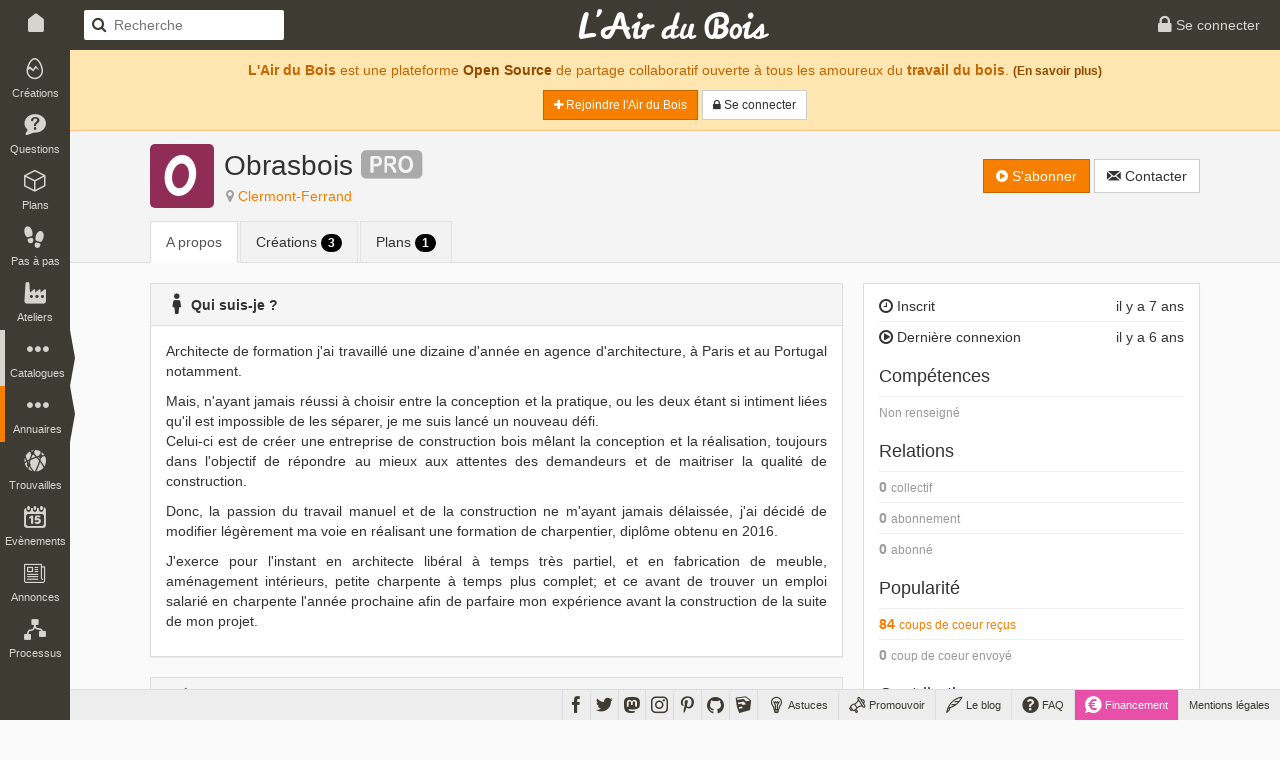

--- FILE ---
content_type: text/html; charset=UTF-8
request_url: https://www.lairdubois.fr/@obrasbois
body_size: 6356
content:
<!DOCTYPE html>
<html lang="fr" itemscope itemtype="http://schema.org/WebPage">
    <head prefix="og: http://ogp.me/ns# fb: http://ogp.me/ns/fb#">
                    <title>Obrasbois sur L&#039;Air du Bois</title>
                            <meta charset="UTF-8" />
                <meta name="description" content="Architecte de formation j&#039;ai travaillé une dizaine d&#039;année en agence d&#039;architecture, à Paris et au Portugal notamment.
Mais, n&#039;ayant jamais réussi à choisir entre la conception et la pratique, ou les deux..." />
                <meta name="author" content="L&#039;Air du Bois">
                <meta name="viewport" content="width=device-width, initial-scale=1.0, maximum-scale=1.0" />
                                    <meta property="fb:app_id" content="456294721102605" />
                    <meta property="og:site_name" content="L'Air du Bois" />
                    <meta property="og:url" content="https://www.lairdubois.fr/@obrasbois" />
                    <meta property="og:type" content="website" />
                    <meta property="og:title" content="Obrasbois" itemprop="name" />
                    <meta property="og:description" content="Architecte de formation j&#039;ai travaillé une dizaine d&#039;année en agence d&#039;architecture, à Paris et au Portugal notamment.
Mais, n&#039;ayant jamais réussi à choisir entre la conception et la pratique, ou les deux..." itemprop="description" />
                                            <meta property="og:image" content="https://www.lairdubois.fr/media/cache/400x400o/afc04641ff236d0dd55198c45c181869cf02cb42.jpg" itemprop="image" />
                                                    <meta property="og:image:width" content="400" />
                                                                            <meta property="og:image:height" content="400" />
                                                                                                                    <meta name="twitter:card" content="summary_large_image" />
                    <meta name="twitter:site" content="@LAirDuBois" />
                    <meta name="twitter:title" content="Obrasbois" />
                    <meta name="twitter:description" content="Architecte de formation j&#039;ai travaillé une dizaine d&#039;année en agence d&#039;architecture, à Paris et au Portugal notamment.
Mais, n&#039;ayant jamais réussi à choisir entre la conception et la pratique, ou les deux..." />
                                            <meta name="twitter:image" content="https://www.lairdubois.fr/media/cache/400x400o/afc04641ff236d0dd55198c45c181869cf02cb42.jpg" />
                                        <meta name="twitter:url" content="https://www.lairdubois.fr/@obrasbois" />
                                        <link rel="canonical" href="https://www.lairdubois.fr/@obrasbois">
                                                            <link rel="icon" type="image/png" sizes="16x16" href="https://www.lairdubois.fr/favicon-16x16.png?v=20230707">
            <link rel="icon" type="image/png" sizes="32x32" href="https://www.lairdubois.fr/favicon-32x32.png?v=20230707">
            <link rel="icon" type="image/png" sizes="96x96" href="https://www.lairdubois.fr/favicon-96x96.png?v=20230707">
            <link rel="icon" type="image/png" sizes="192x192" href="https://www.lairdubois.fr/android-icon-192x192.png?v=20230707">
            <link rel="apple-touch-icon" sizes="180x180" href="https://www.lairdubois.fr/apple-touch-icon-180x180.png?v=20230707">
            <link rel="apple-touch-startup-image" href="https://www.lairdubois.fr/apple-touch-icon-180x180.png?v=20230707">
            <link rel="mask-icon" href="https://www.lairdubois.fr/safari-pinned-tab.svg?v=20230707" color="#3E3B33">
            <link rel="manifest" href="https://www.lairdubois.fr/manifest.json?v=20230707">
            <meta name="msapplication-TileColor" content="#da532c">
            <meta name="msapplication-TileImage" content="https://www.lairdubois.fr/ms-icon-144x144.png?v=20230707">
                                                            <meta name="theme-color" content="#3E3B33">
            <meta name="application-name" content="L'Air du Bois">
                                                        <link rel="stylesheet" type="text/css" href="https://www.lairdubois.fr/css/dfcca7b.css?v=20230707" media="screen,print" />
                            
                <link rel="stylesheet" type="text/css" href="https://www.lairdubois.fr/css/72d9525.css?v=20230707" media="screen" />
    
    <link rel="stylesheet" type="text/css" href="https://cdnjs.cloudflare.com/ajax/libs/selectize.js/0.12.4/css/selectize.bootstrap3.css" media="screen" />
            <link rel="stylesheet" type="text/css" href="https://www.lairdubois.fr/css/3f60175.css?v=20230707" media="screen" />
    
                        <link rel="stylesheet" type="text/css" href="https://www.lairdubois.fr/css/b6ab323.css?v=20230707" media="screen" />
    
                                                                    <script src="https://www.lairdubois.fr/js/d7b37f7.js?v=20230707"></script>
                                <!--[if lt IE 9]>
                                            <script src="https://www.lairdubois.fr/js/947da59.js?v=20230707"></script>
                                    <![endif]-->
                        </head>
    <body class="ladb-topbar-enabled ladb-bottombar-enabled ladb-leftbar-enabled" itemprop="mainEntity" itemscope itemtype="http://schema.org/Person">
                                    <meta itemprop="name" content="Obrasbois" />
                <meta itemprop="description" content="Architecte de formation j&#039;ai travaillé une dizaine d&#039;année en agence d&#039;architecture, à Paris et au Portugal notamment.
Mais, n&#039;ayant jamais réussi à choisir entre la conception et la pratique, ou les deux..." />
                                    <meta itemprop="image" content="https://www.lairdubois.fr/media/cache/400x400o/afc04641ff236d0dd55198c45c181869cf02cb42.jpg" />
                                <meta itemprop="mainEntityOfPage" content="https://www.lairdubois.fr/@obrasbois" />
                                    <div id="ladb_topbar" class="ladb-topbar ladb-no-print">
    <ul class="ladb-topbar-left">
                                <li class="ladb-hidden-mobile"><a href="/" class="ladb-home-link"><i class="ladb-icon-home"></i></a></li>
        
            <li class="ladb-visible-mobile"><a href="#ladb_offcanvas_leftbar" data-uk-offcanvas><i class="ladb-icon-reorder ladb-icon-lg"></i>
<span class="badge badge-notification badge-nav-all"></span>
 <i class="ladb-icon-caret-right"></i></a></li>
                            <li>

<form action="/boiseux" method="GET" class="ladb-search ladb-hidden-mobile">
    <input name="q" type="search" class="ladb-search-field" placeholder="Recherche">
</form>
</li>
                        </ul>
    <ul class="ladb-topbar-right">
                                    <li><a href="/connexion" rel="nofollow"><i class="ladb-icon-lock ladb-icon-lg"></i><span class="ladb-hidden-mobile"> Se connecter</span></a></li>
                        </ul>
    <div class="ladb-topbar-brand">
        <a href="/"><span class="ladb-icon-logo"></span></a>
    </div>
</div>
    <div id="ladb_bottombar" class="ladb-bottombar ladb-no-print"><ul class="ladb-nav"><li class="ladb-hidden-mobile"><a href="/astuces/"><i class="ladb-icon-tip ladb-icon-lg"></i><span class="ladb-hidden-mobile">&nbsp;Astuces</span></a></li><li class="ladb-hidden-mobile"><a href="/promouvoir/"><i class="ladb-icon-promote ladb-icon-lg"></i><span class="ladb-hidden-mobile">&nbsp;Promouvoir</span><span class="badge badge-notification badge-nav-promotion-graphics"></span></a></li><li class="ladb-hidden-mobile"><a href="/blog/"><i class="ladb-icon-blog ladb-icon-lg"></i>&nbsp;Le blog            
            
<span class="badge badge-notification badge-nav-blog-posts"></span></a></li><li class="ladb-hidden-mobile"><a href="/faq/"><i class="ladb-icon-help ladb-icon-lg"></i>&nbsp;FAQ            
            
<span class="badge badge-notification badge-nav-faq-questions"></span></a></li><li style="background-color: #e84fa9;"><a href="/financement/" style="color: #fff;"><i class="ladb-icon-funding ladb-icon-lg"></i><span class="ladb-hidden-mobile">&nbsp;Financement</span></a></li><li><a href="/a-propos/mentions-legales.html">Mentions légales</a></li></ul><ul class="ladb-social"><li><a href="https://www.facebook.com/LAirDuBois" target="_blank" rel="noreferrer noopener" data-tooltip="tooltip" title="Suivez L'Air du Bois sur Facebook"><i class="ladb-icon-facebook ladb-icon-lg"></i></a></li><li><a href="https://www.twitter.com/LAirDuBois" target="_blank" rel="noreferrer noopener" data-tooltip="tooltip" title="Suivez L'Air du Bois sur Twitter"><i class="ladb-icon-twitter ladb-icon-lg"></i></a></li><li><a rel="me" href="https://mastodon.social/@lairdubois" target="_blank" rel="noreferrer noopener" data-tooltip="tooltip" title="Suivez L'Air du Bois sur Mastodon"><i class="ladb-icon-mastodon ladb-icon-lg"></i></a></li><li><a href="https://www.instagram.com/lairdubois/" target="_blank" rel="noreferrer noopener" data-tooltip="tooltip" title="Suivez L'Air du Bois sur Instagram"><i class="ladb-icon-instagram ladb-icon-lg"></i></a></li><li><a href="https://pinterest.com/lairdubois" target="_blank" rel="noreferrer noopener" data-tooltip="tooltip" rel="publisher" title="Suivez L'Air du Bois sur Pinterest"><i class="ladb-icon-pinterest ladb-icon-lg"></i></a></li><li><a href="https://github.com/lairdubois" target="_blank" rel="noreferrer noopener" data-tooltip="tooltip" rel="publisher" title="Suivez L'Air du Bois sur GitHub"><i class="ladb-icon-github ladb-icon-lg"></i></a></li><li class="ladb-hidden-mobile"><a href="https://extensions.sketchup.com/extension/00f0bf69-7a42-4295-9e1c-226080814e3e/opencutlist" target="_blank" rel="noreferrer noopener" data-tooltip="tooltip" rel="publisher" title="Retrouvez L'Air du Bois sur L'Extension Warehouse de Sketchup"><i class="ladb-icon-sketchup ladb-icon-lg"></i></a></li></ul></div>        <div id="ladb_offcanvas_leftbar" class="uk-offcanvas ladb-no-print">
        <div class="uk-offcanvas-bar">
            <div class="uk-panel">
                

<form action="/boiseux" method="GET" class="ladb-search ladb-search-expended">
    <input name="q" type="search" class="ladb-search-field" placeholder="Recherche">
</form>
            </div>
            <ul class="uk-nav uk-nav-offcanvas" data-uk-nav>
                <li class="uk-nav-divider"></li>
                <li><a href="/creations/"><i class="ladb-icon-creation"></i>Créations
<span class="badge badge-notification badge-nav-wonder-creations pull-right"></span>
</a></li>
                <li><a href="/questions/"><i class="ladb-icon-question"></i>Questions
<span class="badge badge-notification badge-nav-qa-questions pull-right"></span>
</a></li>
                <li><a href="/plans/"><i class="ladb-icon-plan"></i>Plans
<span class="badge badge-notification badge-nav-wonder-plans pull-right"></span>
</a></li>
                <li><a href="/pas-a-pas/"><i class="ladb-icon-howto"></i>Pas à pas
<span class="badge badge-notification badge-nav-howto-howtos pull-right"></span>
</a></li>
                <li><a href="/ateliers/"><i class="ladb-icon-workshop"></i>Ateliers
<span class="badge badge-notification badge-nav-wonder-workshops pull-right"></span>
</a></li>
                <li class="uk-nav-divider"></li>
                <li><a href="/xylotheque/"><i class="ladb-icon-wood"></i>Xylothèque
<span class="badge badge-notification badge-nav-knowledge-woods pull-right"></span>
</a></li>
                <li><a href="/outils/"><i class="ladb-icon-tool"></i>Outils
<span class="badge badge-notification badge-nav-knowledge-tools pull-right"></span>
</a></li>
                <li><a href="/livres/"><i class="ladb-icon-book"></i>Livres
<span class="badge badge-notification badge-nav-knowledge-books pull-right"></span>
</a></li>
                <li><a href="/logiciels/"><i class="ladb-icon-software"></i>Logiciels
<span class="badge badge-notification badge-nav-knowledge-softwares pull-right"></span>
</a></li>
                <li><a href="/collections/"><i class="ladb-icon-collection"></i>Collections
<span class="badge badge-notification badge-nav-collection-collections pull-right"></span>
</a></li>
                <li class="uk-nav-divider"></li>
                <li><a href="/fournisseurs/"><i class="ladb-icon-provider"></i>Fournisseurs
<span class="badge badge-notification badge-nav-knowledge-providers pull-right"></span>
</a></li>
                <li><a href="/ecoles/"><i class="ladb-icon-school"></i>Ecoles
<span class="badge badge-notification badge-nav-knowledge-schools pull-right"></span>
</a></li>
                <li><a href="/boiseux" class="ladb-active"><i class="ladb-icon-user"></i>Boiseux</a></li>
                <li><a href="/collectifs"><i class="ladb-icon-users"></i>Collectifs</a></li>
                <li class="uk-nav-divider"></li>
                <li><a href="/trouvailles/"><i class="ladb-icon-find"></i>Trouvailles
<span class="badge badge-notification badge-nav-find-finds pull-right"></span>
</a></li>
                <li><a href="/evenements/"><i class="ladb-icon-event"></i>Evènements
<span class="badge badge-notification badge-nav-event-events pull-right"></span>
</a></li>
                <li><a href="/annonces/"><i class="ladb-icon-offer"></i>Annonces
<span class="badge badge-notification badge-nav-offer-offers pull-right"></span>
</a></li>
                <li class="uk-nav-divider"></li>
                <li><a href="/processus/"><i class="ladb-icon-workflow"></i>Processus
<span class="badge badge-notification badge-nav-workflow-workflows pull-right"></span>
</a></li>
                <li class="uk-nav-divider"></li>
                <li><a href="/astuces/"><i class="ladb-icon-tip"></i>Astuces</a></li>
                <li><a href="/blog/"><i class="ladb-icon-blog"></i>Le blog
<span class="badge badge-notification badge-nav-blog-posts pull-right"></span>
</a></li>
                <li><a href="/faq/"><i class="ladb-icon-help"></i>FAQ
<span class="badge badge-notification badge-nav-faq-questions pull-right"></span>
</a></li>
                <li><a href="/promouvoir/"><i class="ladb-icon-promote"></i>Promouvoir
<span class="badge badge-notification badge-nav-promotion-graphics pull-right"></span>
</a></li>
            </ul>
        </div>
    </div>
    <nav id="ladb_leftbar" class="ladb-leftbar ladb-no-print">
        <a href="/creations/"><i class="ladb-icon-creation"></i>
<span class="badge badge-notification badge-nav-wonder-creations"></span>
<div>Créations</div></a>
        <a href="/questions/"><i class="ladb-icon-question"></i>
<span class="badge badge-notification badge-nav-qa-questions"></span>
<div>Questions</div></a>
        <a href="/plans/"><i class="ladb-icon-plan"></i>
<span class="badge badge-notification badge-nav-wonder-plans"></span>
<div>Plans</div></a>
        <a href="/pas-a-pas/"><i class="ladb-icon-howto"></i>
<span class="badge badge-notification badge-nav-howto-howtos"></span>
<div>Pas à pas</div></a>
        <a href="/ateliers/"><i class="ladb-icon-workshop"></i>
<span class="badge badge-notification badge-nav-wonder-workshops"></span>
<div>Ateliers</div></a>
        <div class="ladb-leftbar-subbar ladb-leftbar-subbar-5">
            <div class="ladb-subbar-toggle">
                <div class="ladb-toggle-handle"><i class="ladb-icon-more"></i>
<span class="badge badge-notification badge-nav-catalogs"></span>
<div>Catalogues</div></div>
                <span class="ladb-toggle-arrow"></span>
            </div>
            <div class="ladb-subbar-panel">
                <a href="/xylotheque/"><i class="ladb-icon-wood"></i>
<span class="badge badge-notification badge-nav-knowledge-woods"></span>
<div>Xylothèque</div></a>
                <a href="/outils/"><i class="ladb-icon-tool"></i>
<span class="badge badge-notification badge-nav-knowledge-tools"></span>
<div>Outils</div></a>
                <a href="/livres/"><i class="ladb-icon-book"></i>
<span class="badge badge-notification badge-nav-knowledge-books"></span>
<div>Livres</div></a>
                <a href="/logiciels/"><i class="ladb-icon-software"></i>
<span class="badge badge-notification badge-nav-knowledge-softwares"></span>
<div>Logiciels</div></a>
                <a href="/collections/"><i class="ladb-icon-collection"></i>
<span class="badge badge-notification badge-nav-collection-collections"></span>
<div>Collections</div></a>
            </div>
        </div>
        <div class="ladb-leftbar-subbar ladb-leftbar-subbar-4">
            <div class="ladb-subbar-toggle ladb-nav-active">
                <div class="ladb-toggle-handle"><i class="ladb-icon-more"></i>
<span class="badge badge-notification badge-nav-directories"></span>
<div>Annuaires</div></div>
                <span class="ladb-toggle-arrow"></span>
            </div>
            <div class="ladb-subbar-panel">
                <a href="/fournisseurs/"><i class="ladb-icon-provider"></i>
<span class="badge badge-notification badge-nav-knowledge-providers"></span>
<div>Fournisseurs</div></a>
                <a href="/ecoles/"><i class="ladb-icon-school"></i>
<span class="badge badge-notification badge-nav-knowledge-schools"></span>
<div>Ecoles</div></a>
                <a href="/boiseux" class="ladb-active"><i class="ladb-icon-user"></i><div>Boiseux</div></a>
                <a href="/collectifs"><i class="ladb-icon-users"></i><div>Collectifs</div></a>
            </div>
        </div>
        <a href="/trouvailles/"><i class="ladb-icon-find"></i>
<span class="badge badge-notification badge-nav-find-finds"></span>
<div>Trouvailles</div></a>
        <a href="/evenements/"><i class="ladb-icon-event"></i>
<span class="badge badge-notification badge-nav-event-events"></span>
<div>Evènements</div></a>
        <div class="ladb-leftbar-subbar ladb-leftbar-subbar-2 ladb-leftbar-subbar-folding">
            <div class="ladb-subbar-toggle">
                <div class="ladb-toggle-handle"><i class="ladb-icon-more"></i>
<span class="badge badge-notification badge-nav-plus"></span>
<div>Plus</div></div>
                <span class="ladb-toggle-arrow"></span>
            </div>
            <div class="ladb-subbar-panel">
                <a href="/annonces/"><i class="ladb-icon-offer"></i>
<span class="badge badge-notification badge-nav-offer-offers"></span>
<div>Annonces</div></a>
                <a href="/processus/"><i class="ladb-icon-workflow"></i>
<span class="badge badge-notification badge-nav-workflow-workflows"></span>
<div>Processus</div></a>
            </div>
        </div>
    </nav>
                <div class="ladb-wrapper">
                                        <header>
        <div class="ladb-alerts">
                                                                        <div class="alert alert-info">
                            <p style="margin-top: 5px;"><strong>L'Air du Bois</strong> est une plateforme <a href="/a-propos/credits.html" class="alert-link">Open Source</a> de partage collaboratif ouverte à tous les amoureux du <strong>travail du bois</strong>. <small><a href="/faq/" class="alert-link">(En savoir plus)</a></small></p>
                            <p>
                                <a href="/salut/" rel="nofollow" class="btn btn-sm btn-primary"><i class="ladb-icon-plus"></i> Rejoindre l&#039;Air du Bois</a>
                                <a href="/connexion" rel="nofollow" class="btn btn-sm btn-default"><i class="ladb-icon-lock"></i><span class="ladb-hidden-mobile"> Se connecter</span></a>
                            </p>
                        </div>
                                                                        </div>
                            <div class="ladb-header">
                <div class="container">
                    <div class="row">
                        <div class="col-xs-12">
                                <div class="ladb-avatar-header">
        <a href="https://www.lairdubois.fr/media/cache/1024x1024i/afc04641ff236d0dd55198c45c181869cf02cb42.jpg" data-gallery="avatar" class="ladb-avatar ladb-cursor-preview">
            




            <img src="https://www.lairdubois.fr/media/cache/128x128o/afc04641ff236d0dd55198c45c181869cf02cb42.jpg" alt="Obrasbois" itemprop="image" class="img-rounded " width="128">
            </a>
        <div class="ladb-body">
            <h1 class="ladb-heading"><span itemprop="name">Obrasbois</span>&nbsp;<i class="ladb-icon-badge-pro ladb-user-badge" title="Obrasbois travaille dans les métiers du bois" data-tooltip="tooltip"></i></h1>
            <span class="ladb-subheading">
                

<span class="ladb-subblock"><i class="ladb-icon-location"></i> <a href="https://www.openstreetmap.org/search?query=Clermont-Ferrand" target="_blank" rel="noreferrer noopener"><span itemprop="homeLocation">Clermont-Ferrand</span></a></span> <span class="ladb-subblock">
                            </span>            </span>
        </div>
        <div class="ladb-header-tools">
                                                

<div class="btn-group ladb-follower-widget">
        <a rel="nofollow" href="/followers/7574/create?rtu=/%40obrasbois" class="btn btn-primary" data-tooltip="tooltip" title="Suivre l&#039;activité de Obrasbois" data-loading-text="<i class='ladb-icon-spinner'></i> S&#039;abonner" onclick="$(this).button('loading');">
        <i class="ladb-icon-follow"></i> S&#039;abonner
    </a>
</div>
                                                                                    <a href="/messagerie/thread/to/obrasbois/new" class="btn btn-default" data-tooltip="tooltip" title="Envoyer un message à Obrasbois"><i class="ladb-icon-message"></i><span> Contacter</span></a>
                                                    </div>
    </div>
    <ul class="nav nav-tabs">
        <li class="active">
            <a href="/@obrasbois/a-propos">A propos</a>
        </li>
                                                    <li>
                <a href="/@obrasbois/creations">Créations <span class="badge badge-black">3</span></a>
            </li>
                                    <li>
                <a href="/@obrasbois/plans">Plans <span class="badge badge-black">1</span></a>
            </li>
                                            </ul>
                        </div>
                    </div>
                </div>
            </div>
        
    </header>
                    <div id="container" class="container ladb-margin-top">
                            <div id="content">
            <div class="row">
        <div class="col-md-8 col-xs-12">
                                        <div class="panel panel-default">
                    <div class="panel-heading">
                        <strong>
                                                           <i class="ladb-icon-user ladb-icon-lg"></i> Qui suis-je ?
                                                    </strong>
                    </div>
                    <div class="panel-body">
                                                    <p>Architecte de formation j'ai travaillé une dizaine d'année en agence d'architecture, à Paris et au Portugal notamment.</p>
<p>Mais, n'ayant jamais réussi à choisir entre la conception et la pratique, ou les deux étant si intiment liées qu'il est impossible de les séparer, je me suis lancé un nouveau défi.<br>Celui-ci est de créer une entreprise de construction bois mêlant la conception et la réalisation, toujours dans l'objectif de répondre au mieux aux attentes des demandeurs et de maitriser la qualité de construction.</p>
<p>Donc, la passion du travail manuel et de la construction ne m'ayant jamais délaissée, j'ai décidé de modifier légèrement ma voie en réalisant une formation de charpentier, diplôme obtenu en 2016.</p>
<p>J'exerce pour l'instant en architecte libéral à temps très partiel, et en fabrication de meuble, aménagement intérieurs, petite charpente à temps plus complet; et ce avant de trouver un emploi salarié en charpente l'année prochaine afin de parfaire mon expérience avant la construction de la suite de mon projet.</p>

                                            </div>
                </div>
                                        <div class="panel panel-default">
                    <div class="panel-heading">
                        <strong><i class="ladb-icon-locate ladb-icon-lg"></i>
                                                            Où suis-je ?
                                                    </strong>
                    </div>
                    <div>
                                                    <div style="margin: 4px;">
                                


<div class="ladb-map-box ladb-no-print">
    <div id="ladb_map_area" class="ladb-map-area">
        <div class="ladb-map-area-overlay ladb-cursor-preview"></div>
        <div class="ladb-map-area-controls">
            <div class="btn ladb-map-area-btn ladb-map-area-btn-zoom"><i class="ladb-icon-zoomin ladb-icon-lg"></i></div>
        </div>
        <div id="ladb_map_area_map"></div>
    </div>
            <small><i class="ladb-icon-location"></i> Clermont-Ferrand</small>
    </div>
    <script>
        $(document).ready(function() {
            $('#ladb_map_area').ladbMapArea({
                markersUrl: '/@Obrasbois/location.geojson'            });
        });
    </script>
                            </div>
                                            </div>
                </div>
                                </div>
        <div class="col-md-4 col-xs-12">
            <div id="ladb_block_metas">
                                    <div class="panel panel-default">
                        <div class="panel-body">
                            <div class="ladb-metas">
                                <div class="ladb-meta">
                                    <span class="pull-right">il y a 7 ans</span>
                                    <span><i class="ladb-icon-time"></i>&nbsp;Inscrit</span>
                                </div>
                                                                    <div class="ladb-meta">
                                        <span class="pull-right">il y a 6 ans</span>
                                        <span><i class="ladb-icon-play"></i>&nbsp;Dernière connexion</span>
                                    </div>
                                                            </div>
                            <div class="ladb-metas">
                                <h4 class="ladb-heading">Compétences</h4>
                                <div class="ladb-meta">
                                                                            <small><span class="text-muted">Non renseigné</span></small>
                                                                    </div>
                            </div>
                            <div class="ladb-metas">
                                <h4 class="ladb-heading">Relations</h4>
                                                                    <div class="ladb-meta text-muted">
                                                                                    <strong>0</strong>
                                            <small>collectif</small>
                                                                                </div>
                                                                                                    <div class="ladb-meta text-muted">
                                                                                    <strong>0</strong>
                                            <small>abonnement</small>
                                                                            </div>
                                                                <div class="ladb-meta text-muted">
                                                                            <strong>0</strong>
                                        <small>abonné</small>
                                                                    </div>
                            </div>
                            <div class="ladb-metas">
                                <h4 class="ladb-heading">Popularité</h4>
                                <div class="ladb-meta">
                                    <a href="/@obrasbois/coups-de-coeur/recieved">                                        <strong>84</strong>
                                        <small>coups de coeur reçus</small>
                                    </a>                                </div>
                                                                    <div class="ladb-meta text-muted">
                                                                                    <strong>0</strong>
                                            <small>coup de coeur envoyé</small>
                                                                            </div>
                                                            </div>
                            <div class="ladb-metas">
                                <h4 class="ladb-heading">Contributions</h4>
                                                                    <div class="ladb-meta">
                                        <i class="ladb-icon-comment"></i>
                                        <a href="/@obrasbois/commentaires">                                            <strong>21</strong>
                                            <small>commentaires</small>
                                        </a>                                    </div>
                                    <div class="ladb-meta text-muted">
                                        <i class="ladb-icon-review"></i>
                                                                                    <strong>0</strong>
                                            <small>avis/critique</small>
                                                                            </div>
                                    <div class="ladb-meta text-muted">
                                        <i class="ladb-icon-feedback"></i>
                                                                                    <strong>0</strong>
                                            <small>retour d&#039;expérience</small>
                                                                            </div>
                                                                <div class="ladb-meta">
                                    <i class="ladb-icon-creation"></i>
                                    <a href="/@obrasbois/creations">                                        <strong>3</strong>
                                        <small>créations</small>
                                    </a>                                </div>
                                <div class="ladb-meta text-muted">
                                    <i class="ladb-icon-question"></i>
                                                                            <strong>0</strong>
                                        <small>question</small>
                                                                    </div>
                                                                    <div class="ladb-meta text-muted">
                                        <i class="ladb-icon-answer"></i>
                                                                                    <strong>0</strong>
                                            <small>réponse</small>
                                                                            </div>
                                                                <div class="ladb-meta">
                                    <i class="ladb-icon-plan"></i>
                                    <a href="/@obrasbois/plans">                                        <strong>1</strong>
                                        <small>plan</small>
                                    </a>                                </div>
                                <div class="ladb-meta text-muted">
                                    <i class="ladb-icon-howto"></i>
                                                                            <strong>0</strong>
                                        <small>pas à pas</small>
                                                                    </div>
                                <div class="ladb-meta text-muted">
                                    <i class="ladb-icon-workflow"></i>
                                                                            <strong>0</strong>
                                        <small>processus</small>
                                                                    </div>
                                <div class="ladb-meta text-muted">
                                    <i class="ladb-icon-workshop"></i>
                                                                            <strong>0</strong>
                                        <small>atelier</small>
                                                                        </div>
                                <div class="ladb-meta text-muted">
                                    <i class="ladb-icon-find"></i>
                                                                            <strong>0</strong>
                                        <small>trouvaille</small>
                                                                    </div>
                                <div class="ladb-meta text-muted">
                                    <i class="ladb-icon-event"></i>
                                                                            <strong>0</strong>
                                        <small>evènement</small>
                                                                    </div>
                                                                    <div class="ladb-meta text-muted">
                                        <i class="ladb-icon-collection"></i>
                                                                                    <strong>0</strong>
                                            <small>collection</small>
                                                                            </div>
                                    <div class="ladb-meta text-muted">
                                        <i class="ladb-icon-arrow-up"></i>
                                                                                    <strong>0</strong>
                                            <small>vote favorable</small>
                                                                            </div>
                                    <div class="ladb-meta text-muted">
                                        <i class="ladb-icon-arrow-down"></i>
                                                                                    <strong>0</strong>
                                            <small>vote défavorable</small>
                                                                            </div>
                                    <div class="ladb-meta text-muted">
                                        <i class="ladb-icon-proposal"></i>
                                        <strong>0</strong>
                                        <small>proposition</small>
                                    </div>
                                                                <div class="ladb-meta text-muted">
                                    <i class="ladb-icon-offer"></i>
                                                                            <strong>0</strong>
                                        <small>annonce</small>
                                                                    </div>
                                <div class="ladb-meta text-muted">
                                    <i class="ladb-icon-promote"></i>
                                                                            <strong>0</strong>
                                        <small>graphisme</small>
                                                                    </div>
                            </div>
                        </div>
                    </div>
                            </div>
            <div id="ladb_block_suggest">
                            </div>
        </div>
    </div>
    </div>
                    </div>
                            </div>
                <footer>
                    <div class="ladb-footer" style="background: #fff; border-top: 1px solid #ddd;">
                <div class="container">
                    <div class="row">
                        <div class="col-xs-12">
                                                            <p class="ladb-footer-slogan"><strong>L'Air du Bois</strong> est une plateforme <a href="/a-propos/credits.html" class="alert-link">Open Source</a> de partage collaboratif ouverte à tous les amoureux du <strong>travail du bois</strong>.</p>
                                <p class="text-center ladb-no-print">
                                    <small>
                                        <a href="/faq/qu-est-ce-que-l-air-du-bois.html" class="ladb-horizontal-separator-right">Qu'est-ce que L'Air du Bois ?</a>
                                        <a href="/faq/qui-est-derriere-l-air-du-bois.html" class="ladb-horizontal-separator-right">Qui est derrière L'Air du Bois ?</a>
                                        <a href="/faq/comment-est-finance-l-air-du-bois.html" >Comment est financé L'Air du Bois ?</a>
                                    </small>
                                </p>
                                <p class="ladb-footer-copyright">Découvrez, fabriquez, partagez.<br><a href="http://www.lairdubois.fr">www.lairdubois.fr</a></p>
                                                    </div>
                    </div>
                </div>
            </div>
            </footer>
        
    
        <div id="blueimp-gallery" class="blueimp-gallery blueimp-gallery-controls" aria-label="image gallery" aria-modal="true" role="dialog" data-stretch-images="true">
        <div class="slides" aria-live="polite"></div>
        <h3 class="title"></h3>
        <a class="prev" aria-controls="blueimp-gallery" aria-label="previous slide" aria-keyshortcuts="ArrowLeft"></a>
        <a class="next"aria-controls="blueimp-gallery" aria-label="next slide" aria-keyshortcuts="ArrowRight"></a>
        <a class="close" aria-controls="blueimp-gallery" aria-label="close" aria-keyshortcuts="Escape"></a>
        <a class="play-pause" aria-controls="blueimp-gallery" aria-label="play slideshow" aria-keyshortcuts="Space" aria-pressed="false" role="button"></a>
        <ol class="indicator"></ol>
    </div>

                                            <script src="https://www.lairdubois.fr/js/27c36d2.js?v=20230707"></script>
                        <script>
                                    $(window).on('load orientationchange', lazyLoadUpdate);
                                $(document).ready(function() {
                                                setupTextareas();
                    
                            });
            </script>
                                                                    <script async src="https://www.googletagmanager.com/gtag/js?id=G-HZ1ZEPHSFS"></script>
                    <script>
                        window.dataLayer = window.dataLayer || [];
                        function gtag(){dataLayer.push(arguments);}
                        gtag('js', new Date());
                        gtag('config', 'G-HZ1ZEPHSFS');
                    </script>
                                    
                <script src="https://www.lairdubois.fr/js/4b36cad.js?v=20230707"></script>
    
    <script>
        $(document).ready(function() {
            setupTooltips();
        });
    </script>
    <script src="https://cdnjs.cloudflare.com/ajax/libs/selectize.js/0.12.4/js/standalone/selectize.min.js"></script>

                        <script src="https://www.lairdubois.fr/js/77e57a9.js?v=20230707"></script>
    
        </body>
</html>